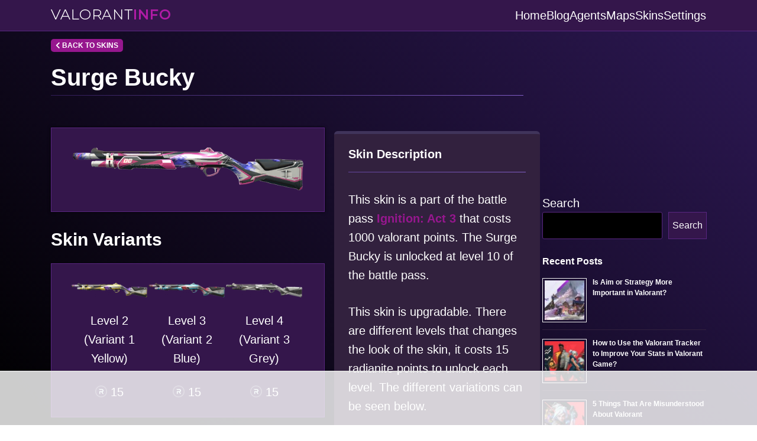

--- FILE ---
content_type: text/html
request_url: https://api.intentiq.com/profiles_engine/ProfilesEngineServlet?at=39&mi=10&dpi=936734067&pt=17&dpn=1&iiqidtype=2&iiqpcid=59175846-0e68-4da2-9f1a-63e12e9a52c5&iiqpciddate=1769017081000&pcid=b4cfbdfc-d02f-4f78-8acc-151bc31c7192&idtype=3&gdpr=0&japs=false&jaesc=0&jafc=0&jaensc=0&jsver=0.33&testGroup=A&source=pbjs&ABTestingConfigurationSource=group&abtg=A&vrref=https%3A%2F%2Fvalorantinfo.gg%2Fskins%2Fsurge-bucky%2F
body_size: 58
content:
{"abPercentage":97,"adt":1,"ct":2,"isOptedOut":false,"data":{"eids":[]},"dbsaved":"false","ls":true,"cttl":86400000,"abTestUuid":"g_885cd311-c473-4189-bf24-00dd787fda52","tc":9,"sid":-1029798477}

--- FILE ---
content_type: text/html; charset=utf-8
request_url: https://www.google.com/recaptcha/api2/aframe
body_size: 266
content:
<!DOCTYPE HTML><html><head><meta http-equiv="content-type" content="text/html; charset=UTF-8"></head><body><script nonce="1r6yL4eN8Ae4Ofu0_DjfHA">/** Anti-fraud and anti-abuse applications only. See google.com/recaptcha */ try{var clients={'sodar':'https://pagead2.googlesyndication.com/pagead/sodar?'};window.addEventListener("message",function(a){try{if(a.source===window.parent){var b=JSON.parse(a.data);var c=clients[b['id']];if(c){var d=document.createElement('img');d.src=c+b['params']+'&rc='+(localStorage.getItem("rc::a")?sessionStorage.getItem("rc::b"):"");window.document.body.appendChild(d);sessionStorage.setItem("rc::e",parseInt(sessionStorage.getItem("rc::e")||0)+1);localStorage.setItem("rc::h",'1769017092306');}}}catch(b){}});window.parent.postMessage("_grecaptcha_ready", "*");}catch(b){}</script></body></html>

--- FILE ---
content_type: text/css
request_url: https://valorantinfo.gg/wp-content/cache/min/1/wp-content/themes/valorant-info/style.css?ver=1763646631
body_size: 4950
content:
/*!
Theme Name: Valorant Info
Theme URI: http://underscores.me/
Author: Dark Hour Media
Author URI: http://underscores.me/
Description: A custom theme for the fan site wordpress-1103380-3866441.cloudwaysapps.com
Version: 1.0.0
Tested up to: 5.4
Requires PHP: 5.6
License: GNU General Public License v2 or later
License URI: LICENSE
Text Domain: valorant-info
Tags: custom-background, custom-logo, custom-menu, featured-images, threaded-comments, translation-ready

This theme, like WordPress, is licensed under the GPL.
Use it to make something cool, have fun, and share what you've learned.

Valorant Info is based on Underscores https://underscores.me/, (C) 2012-2020 Automattic, Inc.
Underscores is distributed under the terms of the GNU GPL v2 or later.

Normalizing styles have been helped along thanks to the fine work of
Nicolas Gallagher and Jonathan Neal https://necolas.github.io/normalize.css/
*/
 
/*! normalize.css v8.0.1 | MIT License | github.com/necolas/normalize.css */
 html{line-height:1.15;-webkit-text-size-adjust:100%}body{margin:0}main{display:block}h1{font-size:2em;margin:.67em 0}hr{box-sizing:content-box;height:0;overflow:visible}pre{font-family:monospace,monospace;font-size:1em}a{background-color:transparent}abbr[title]{border-bottom:none;text-decoration:underline;text-decoration:underline dotted}b,strong{font-weight:bolder}code,kbd,samp{font-family:monospace,monospace;font-size:1em}small{font-size:80%}sub,sup{font-size:75%;line-height:0;position:relative;vertical-align:baseline}sub{bottom:-.25em}sup{top:-.5em}img{border-style:none}button,input,optgroup,select,textarea{font-family:inherit;font-size:100%;line-height:1.15;margin:0}button,input{overflow:visible}button,select{text-transform:none}button,[type="button"],[type="reset"],[type="submit"]{-webkit-appearance:button}button::-moz-focus-inner,[type="button"]::-moz-focus-inner,[type="reset"]::-moz-focus-inner,[type="submit"]::-moz-focus-inner{border-style:none;padding:0}button:-moz-focusring,[type="button"]:-moz-focusring,[type="reset"]:-moz-focusring,[type="submit"]:-moz-focusring{outline:1px dotted ButtonText}fieldset{padding:.35em .75em .625em}legend{box-sizing:border-box;color:inherit;display:table;max-width:100%;padding:0;white-space:normal}progress{vertical-align:baseline}textarea{overflow:auto}[type="checkbox"],[type="radio"]{box-sizing:border-box;padding:0}[type="number"]::-webkit-inner-spin-button,[type="number"]::-webkit-outer-spin-button{height:auto}[type="search"]{-webkit-appearance:textfield;outline-offset:-2px}[type="search"]::-webkit-search-decoration{-webkit-appearance:none}::-webkit-file-upload-button{-webkit-appearance:button;font:inherit}details{display:block}summary{display:list-item}template{display:none}[hidden]{display:none}*,*::before,*::after{box-sizing:inherit}html{box-sizing:border-box}body,button,input,select,optgroup,textarea{color:#fff;font-family:"Arial",sans-serif;font-size:1rem;line-height:1.8}h1,h2,h3,h4,h5,h6{clear:both;color:#fff}p{margin-bottom:1.5em}dfn,cite,em,i{font-style:italic}blockquote{margin:0 1.5em}address{margin:0 0 1.5em}pre{background:#eee;font-family:"Courier 10 Pitch",courier,monospace;line-height:1.6;margin-bottom:1.6em;max-width:100%;overflow:auto;padding:1.6em}code,kbd,tt,var{font-family:monaco,consolas,"Andale Mono","DejaVu Sans Mono",monospace}abbr,acronym{border-bottom:1px dotted #666;cursor:help}mark,ins{background:#fff9c0;text-decoration:none}big{font-size:125%}body{background:#501755;background-image:repeating-linear-gradient(45deg,#501755,#2d1854);background-position-x:initial;background-position-y:initial;background-size:initial;background-repeat-x:no-repeat;background-repeat-y:no-repeat;background-attachment:fixed;background-origin:initial;background-clip:initial;background-color:initial;background:-webkit-repeating-linear-gradient(45deg,#000,#2d1854);background:repeating-linear-gradient(45deg,#000,#2d1854);background-repeat:no-repeat;background-attachment:fixed;font-family:'Arial',sans-serif}hr{background:linear-gradient(90deg,#28154b 0%,#a97fff 100%);background-repeat:no-repeat;background-attachment:fixed}header.site-header{width:100%;background-color:#34164b;border-bottom:1px solid #592681;padding:1rem 0;position:fixed;z-index:10}header.site-header .logo-link{text-transform:uppercase;font-weight:700;font-size:1.5rem;line-height:1;text-shadow:-3px 4px 0 #b01ba5;-webkit-text-stroke-color:#1A0D36}header.site-header .logo-link:hover{color:#e68adf}@media (min-width:64em){header.site-header nav.main-navigation{display:flex}}header.site-header nav.main-navigation .site-branding{width:90%;padding-top:10px}@media (min-width:64em){header.site-header nav.main-navigation .site-branding{padding-top:0}}header.site-header nav.main-navigation .nav-menu{text-transform:uppercase;font-weight:700;font-size:14px}header.site-header nav.main-navigation .nav-menu li{padding:0 1rem}.nav-links{text-transform:uppercase;font-size:.75rem}.nav-links .nav-next a{text-decoration:none}.nav-links .nav-next .nav-subtitle{text-transform:uppercase;font-size:14px}.nav-links .nav-next .nav-subtitle:hover{color:#fff}.nav-links .nav-next .nav-title{width:30px;height:30px;min-width:30px;min-height:30px;color:#fff}@media (min-width:50em){.nav-links .nav-next .nav-title{padding:.25rem .5rem;border-radius:5px;background:#96178e}}.nav-links .nav-next .nav-title:hover{background-color:#7d1376}.nav-links .nav-previous a{text-decoration:none}.nav-links .nav-previous .nav-subtitle{text-transform:uppercase;font-size:14px}.nav-links .nav-previous .nav-subtitle:hover{color:#fff}.nav-links .nav-previous .nav-title{width:30px;height:30px;min-width:30px;min-height:30px;color:#fff}@media (min-width:50em){.nav-links .nav-previous .nav-title{padding:.25rem .5rem;border-radius:5px;background:#96178e}}.nav-links .nav-previous .nav-title:hover{background-color:#7d1376}.site{padding-top:4rem}footer.site-footer{width:100%;background-color:#34164B;padding:2rem 0}footer.site-footer a{text-decoration:none}footer.site-footer h4{text-transform:uppercase;margin-top:0}footer.site-footer .logo-link{text-transform:uppercase;font-weight:700;font-size:1.5rem;line-height:1;text-shadow:-3px 4px 0 #b01ba5;-webkit-text-stroke-color:#1A0D36}footer.site-footer .logo-link:hover{color:#e68adf}@media (min-width:50em){footer.site-footer .footer-wrap{display:flex}}@media (min-width:50em){footer.site-footer .footer-wrap>div{width:50%}}@media (min-width:64em){footer.site-footer .footer-wrap>div{width:25%}}footer.site-footer .footer-wrap .about{font-size:14px;padding-right:2rem}footer.site-footer .footer-wrap .about .legal{font-size:8pt;font-style:italic}@media (min-width:64em){footer.site-footer .footer-wrap .footer-nav-links{width:50%}}footer.site-footer ul#footer-menu{list-style:none;overflow:auto;padding:0;margin:0;margin-bottom:2rem}footer.site-footer ul#footer-menu li{display:inline-block;position:relative;margin-bottom:1.25rem;width:50%;float:left}@media (min-width:64em){footer.site-footer ul#footer-menu li{width:33%}}footer.site-footer ul#footer-menu li a{text-decoration:none;font-size:1rem;text-transform:uppercase;font-weight:600}.copyright-footer{background-color:#260e38;padding:1.25rem 0;font-size:11px}.copyright-footer p{margin-top:0;margin:0}.copyright-footer a{text-decoration:none}.copyright-footer #copyright-menu{list-style:none;margin:0;padding:0;display:inline;float:right}.copyright-footer #copyright-menu li{display:inline;padding-left:.5rem;text-transform:uppercase}@media (min-width:64em){.site-main{display:flex}}@media (min-width:50em){.site-main .content{padding-right:1rem;min-width:75%}}@media (min-width:64em){.site-main .content{padding-right:2rem}}.site-main .content ul{margin:0}@media (min-width:50em){.site-main .sidebar{min-width:25%}}.breadcrumbs a{text-decoration:none}hr{background-color:#ccc;border:0;height:1px;margin-bottom:1.5em}ul,ol{margin:0 0 1.5em}ul{list-style:disc}ol{list-style:decimal}li>ul,li>ol{margin-bottom:0;margin-left:1.5em}dt{font-weight:700}dd{margin:0 1.5em 1.5em}embed,iframe,object{max-width:100%}img{height:auto;max-width:100%}figure{margin:1em 0}table{margin:0 0 1.5em;width:100%}.row{padding-left:1rem;padding-right:1rem;margin:0 auto;line-height:1}@media (min-width:50em){.row{padding-left:1.5rem;padding-right:1.5rem}}@media (min-width:64em){.row{max-width:64rem}}@media (min-width:70em){.row{max-width:72.25rem}}@media (min-width:90em){.row{max-width:81.25rem}}.row.internal-row{padding:0}a{color:#fff}a:visited{color:#fff}a:hover,a:focus,a:active{color:#b01ba5}a:focus{outline:thin dotted}a:hover,a:active{outline:0}button,input[type="button"],input[type="reset"],input[type="submit"]{background:#34164b!important;border:1px solid #592681!important;color:#fff!important;cursor:pointer!important}button:hover,input[type="button"]:hover,input[type="reset"]:hover,input[type="submit"]:hover{border-color:#ccc #bbb #aaa}button:active,button:focus,input[type="button"]:active,input[type="button"]:focus,input[type="reset"]:active,input[type="reset"]:focus,input[type="submit"]:active,input[type="submit"]:focus{border-color:#aaa #bbb #bbb}input[type="text"],input[type="email"],input[type="url"],input[type="password"],input[type="search"],input[type="number"],input[type="tel"],input[type="range"],input[type="date"],input[type="month"],input[type="week"],input[type="time"],input[type="datetime"],input[type="datetime-local"],input[type="color"],textarea{color:#fff;border:1px solid #592681;border-radius:3px;padding:8px 5px;background-color:#000;outline:1px}input[type="text"]:focus,input[type="email"]:focus,input[type="url"]:focus,input[type="password"]:focus,input[type="search"]:focus,input[type="number"]:focus,input[type="tel"]:focus,input[type="range"]:focus,input[type="date"]:focus,input[type="month"]:focus,input[type="week"]:focus,input[type="time"]:focus,input[type="datetime"]:focus,input[type="datetime-local"]:focus,input[type="color"]:focus,textarea:focus{color:#111}select{border:1px solid #ccc}textarea{width:100%}label{margin-bottom:5px;display:block}input[type="text"]:focus,input[type="email"]:focus,input[type="url"]:focus,input[type="password"]:focus,input[type="search"]:focus,input[type="number"]:focus,input[type="tel"]:focus,input[type="range"]:focus,input[type="date"]:focus,input[type="month"]:focus,input[type="week"]:focus,input[type="time"]:focus,input[type="datetime"]:focus,input[type="datetime-local"]:focus,input[type="color"]:focus,textarea:focus{color:#fff}.main-navigation{display:flex;width:100%}.main-navigation ul{display:none;list-style:none;margin:0;padding-left:0}.main-navigation ul ul{box-shadow:0 3px 3px rgba(0,0,0,.2);float:left;position:absolute;top:100%;left:-999em;z-index:99999}.main-navigation ul ul ul{left:-999em;top:0}.main-navigation ul ul li:hover>ul,.main-navigation ul ul li.focus>ul{display:block;left:auto}.main-navigation ul ul a{width:200px}.main-navigation ul li:hover>ul,.main-navigation ul li.focus>ul{left:auto}.main-navigation li{position:relative}.main-navigation a{display:block;text-decoration:none}.main-navigation{display:flex}.main-navigation.toggled{display:block}.main-navigation.toggled .site-branding{width:100%!important}.main-navigation.toggled .menu-main-navigation-container{padding-top:1rem}.main-navigation.toggled .menu-main-navigation-container ul li{line-height:2.5;border-bottom:1px solid rgba(255,0,245,.3);padding:0!important}.main-navigation.toggled .menu-main-navigation-container ul li:last-child{border:0}.main-navigation.toggled .menu-toggle{position:absolute;top:16px;right:16px}.menu-toggle,.main-navigation.toggled ul{display:block;background-color:transparent;color:#fff;border:none!important}.menu-toggle{position:absolute;top:16px;right:16px}.menu-toggle i{font-size:1.5rem}@media (min-width:64em){.menu-toggle{display:none}.main-navigation ul{display:flex}}.site-main .comment-navigation,.site-main .posts-navigation,.site-main .post-navigation{margin:0 0 1.5em}.comment-navigation .nav-links,.posts-navigation .nav-links,.post-navigation .nav-links{display:flex}.comment-navigation .nav-previous,.posts-navigation .nav-previous,.post-navigation .nav-previous{flex:1 0 50%}.comment-navigation .nav-next,.posts-navigation .nav-next,.post-navigation .nav-next{text-align:end;flex:1 0 50%}.breadcrumbs{margin-bottom:1rem}.breadcrumbs a{width:30px;height:30px;min-width:30px;min-height:30px;border-radius:5px;background:#96178e;color:#fff;padding:.25rem .5rem;text-transform:uppercase;font-weight:700;font-size:.75rem}.breadcrumbs a:hover{background-color:#7d1376}.paging{padding:3rem 0;overflow:hidden}.paging .outer a.prev.page-numbers{width:30px;height:30px;min-width:30px;min-height:30px;border-radius:5px;background:#96178e;color:#fff;padding:.25rem .5rem;text-transform:uppercase;font-size:.75rem;text-decoration:none;margin-right:.5rem}.paging .outer a.prev.page-numbers:hover{background-color:#7d1376;color:#fff}.paging .outer a.next.page-numbers{width:30px;height:30px;min-width:30px;min-height:30px;border-radius:5px;background:#96178e;color:#fff;padding:.25rem .5rem;text-transform:uppercase;font-size:.75rem;text-decoration:none;margin-right:.5rem}.paging .outer a.next.page-numbers:hover{background-color:#7d1376;color:#fff}.paging .outer a.page-numbers{width:30px;height:30px;min-width:30px;min-height:30px;border-radius:5px;color:#fff;padding:.25rem .5rem;text-transform:uppercase;font-size:.75rem;text-decoration:none;margin-right:.5rem}.paging .outer a.page-numbers:hover{background-color:#7d1376;color:#fff}.paging .outer .current.page-numbers{width:30px;height:30px;min-width:30px;min-height:30px;border-radius:5px;background:#96178e;color:#fff;padding:.25rem .5rem;text-transform:uppercase;font-size:.75rem;text-decoration:none;margin-right:.5rem}.paging .outer{display:table;margin:0 auto}.sticky{display:block}p{line-height:1.6}.updated:not(.published){display:none}.page-content,.entry-content,.entry-summary{margin:1.5em 0 0}.entry-meta a{text-decoration:none;font-weight:700;color:#96178e}.entry-meta a:hover{color:#b01ba5}.entry-meta a time{color:#96178e}.entry-meta a time:hover{color:#b01ba5}.page-links{clear:both;margin:0 0 1.5em}aside.widget-area h2{font-size:1rem}aside.widget-area ul,aside.widget-area ol{margin:0;padding:0}article.game-updates .entry-header{padding-left:2rem}article.game-updates .entry-content{padding:2rem}.entry-content{margin-bottom:2rem}.entry-content blockquote{background-color:#482265;padding:1rem;margin:0;padding-left:2rem;border-style:dashed;border-color:#9d4dda;border-width:1px;font-size:1.25rem}.entry-content blockquote p{margin-top:0}.entry-content a{text-decoration:none;font-weight:700;color:#96178e}.entry-content a:hover{color:#b01ba5}.entry-content ul li{line-height:1.5}article.post-excerpt{margin-bottom:2rem}@media (min-width:50em){article.post-excerpt{display:flex}}@media (min-width:50em){article.post-excerpt .entry-wrap{width:80%;padding-left:1.5rem}}article.post-excerpt .entry-wrap .entry-title{margin-top:0}article.post-excerpt .entry-wrap .entry-title a{text-decoration:none}article.post-excerpt .entry-wrap .entry-footer{margin-bottom:2rem}article.post-excerpt .entry-wrap .entry-footer a{width:30px;height:30px;min-width:30px;min-height:30px;border-radius:5px;background:#96178e;color:#fff;padding:.25rem .5rem;text-transform:uppercase;font-size:.75rem;text-decoration:none;margin-right:.5rem}article.post-excerpt .entry-wrap .entry-footer a:hover{background-color:#7d1376;color:#fff}article.post-single .wp-block-table{overflow:inherit}article.post-single table tbody tr:first-child{background-color:#260E38}article.post-single table td{padding:.5rem;border:1px solid #34164B}article.post-single .entry-footer{margin-bottom:2rem}article.post-single .entry-footer a{width:30px;height:30px;min-width:30px;min-height:30px;border-radius:5px;background:#96178e;color:#fff;padding:.25rem .5rem;text-transform:uppercase;font-size:.75rem;text-decoration:none;margin-right:.5rem}article.post-single .entry-footer a:hover{background-color:#7d1376;color:#fff}.frontpage-content{border-bottom:1px solid #5d317e;margin-bottom:1rem}.frontpage-content .entry-title a{text-decoration:none}article.blogroll{border-bottom:1px solid #5d317e}article.blogroll:last-child{border:0}@media (min-width:50em){article.blogroll .entry-image{width:33%}}article.blogroll .entry-meta{font-size:.85rem}article.blogroll .entry-wrap .entry-title{margin-top:1rem}article.blogroll.card{background-color:transparent;box-shadow:none}article.blogroll.card img{width:auto;height:auto}.hm-authorbox{padding:20px;border:1px solid #34164B;overflow:hidden;margin-bottom:3em}.hm-author-img{float:left;margin:0 25px 0 0}.hm-author-img img{height:auto;max-width:100%}.hm-author-content{overflow:hidden}.hm-author-content a{line-height:2}.comment-content a{word-wrap:break-word}.bypostauthor{display:block}.widget{margin:0 0 1.5em}.widget select{max-width:100%}.page-content .wp-smiley,.entry-content .wp-smiley,.comment-content .wp-smiley{border:none;margin-bottom:0;margin-top:0;padding:0}.custom-logo-link{display:inline-block}.wp-caption{margin-bottom:1.5em;max-width:100%}.wp-caption img[class*="wp-image-"]{display:block;margin-left:auto;margin-right:auto}.wp-caption .wp-caption-text{margin:.8075em 0}.wp-caption-text{text-align:center}.gallery{margin-bottom:1.5em;display:grid;grid-gap:1.5em}.gallery-item{display:inline-block;text-align:center;width:100%}.gallery-columns-2{grid-template-columns:repeat(2,1fr)}.gallery-columns-3{grid-template-columns:repeat(3,1fr)}.gallery-columns-4{grid-template-columns:repeat(4,1fr)}.gallery-columns-5{grid-template-columns:repeat(5,1fr)}.gallery-columns-6{grid-template-columns:repeat(6,1fr)}.gallery-columns-7{grid-template-columns:repeat(7,1fr)}.gallery-columns-8{grid-template-columns:repeat(8,1fr)}.gallery-columns-9{grid-template-columns:repeat(9,1fr)}.gallery-caption{display:block}@media (min-width:50em){.agent-header{display:flex}}@media (min-width:50em){.agent-header .agent-photo{width:40%;padding-right:1rem}}@media (min-width:50em){.agent-header .agent-skills{width:60%}}.skill-card{background-color:#34164B;box-shadow:0 0 5px 0 rgba(0,0,0,.75);padding:1rem;margin-bottom:2rem}.skill-card .card-top{display:flex}.skill-card .skill-name{width:calc(85% - 30px)}.skill-card img{height:20%;width:15%;margin-right:1rem}.skill-card h3{font-size:1.5rem;margin:0}.skill-card h4{font-size:1rem;color:#b01ba5;margin-top:.5rem}.skill-card span{display:flex;align-items:center;justify-content:center;width:30px;height:30px;min-width:30px;min-height:30px;border-radius:5px;background:#b01ba5}.skill-card p{margin-bottom:0;font-size:14px}.agent-grid{margin-bottom:3rem}@media (min-width:37.5em){.agent-grid{display:grid;grid-template-columns:1fr 1fr;column-gap:1rem;row-gap:1rem}}@media (min-width:50em){.agent-grid{grid-template-columns:1fr 1fr 1fr}}@media (max-width:37.5em){.agent-grid .grid{margin-bottom:1rem}}.agent-grid .grid h3{background-color:#34164B;color:#fff;text-align:center;padding:1rem 0;margin:0}.agent-grid .grid a{text-decoration:none}.agent-grid .grid a:hover{text-decoration:none}.agent-grid .grid img{display:block;width:100%}@media (min-width:50em){.agent-grid .grid img{width:auto}}.maps-grid{margin-bottom:3rem}@media (min-width:37.5em){.maps-grid{display:grid;grid-template-columns:1fr 1fr;column-gap:1rem;row-gap:1rem}}@media (min-width:50em){.maps-grid{grid-template-columns:1fr 1fr 1fr}}@media (max-width:37.5em){.maps-grid .grid{margin-bottom:1rem}}.maps-grid .grid h3{background-color:#34164B;color:#fff;text-align:center;padding:1rem 0;margin:0}.maps-grid .grid a{text-decoration:none}.maps-grid .grid a:hover{text-decoration:none}.maps-grid .grid img{display:block;width:100%}@media (min-width:50em){.maps-grid .grid img{width:auto}}.contract-section h2,.contract-section h3{text-align:center}.contract-grid{margin-bottom:2rem}@media (min-width:50em){.contract-grid{display:grid;grid-template-columns:1fr 1fr 1fr 1fr 1fr;column-gap:1rem;row-gap:1rem}}.contract-grid .grid-item{background-color:#1B0F33;text-align:center}.contract-grid .grid-item:hover{box-shadow:0 0 5px 0 rgba(0,0,0,.75)}.contract-grid .grid-item .image-wrap{min-height:150px;vertical-align:middle}.contract-grid .grid-item h4{background-color:#34164B;border-bottom:1px solid #592681;color:#fff;text-align:center;padding:1rem 0;bottom:0;margin:0}.contract-grid .grid-item .content-wrap{padding:1rem}.contract-grid .grid-item .content-wrap a{text-decoration:none}.contract-grid .grid-item .content-wrap strong{display:block;margin-bottom:1rem}@media (min-width:50em){.weapon-header{display:flex}}@media (min-width:50em){.weapon-header .weapon-photo{width:40%;padding-right:1rem}}.weapon-header .weapon-photo .weapon-meta{display:flex;justify-content:space-between}.weapon-header .weapon-photo .weapon-meta img{margin-right:6px}.weapon-header .weapon-photo .weapon-meta span{font-weight:600}@media (min-width:50em){.weapon-header .weapon-stats{width:60%}}.weapon-header .weapon-stats h2{margin:0}.weapon-header .weapon-stats table.settings tr{font-size:.75rem}.weapon-header .weapon-stats table.settings tr td{padding:4px 0}.weapon-header .weapon-stats table.settings tr td:last-child{border:none}.weapon-header .weapon-stats table.settings tr td.last{border:none}.weapon-header .weapon-stats table.settings tr:last-child td{border:none}.weapon-header .weapon-stats table.settings tr.section-heading{font-size:1rem}@media (min-width:50em){.damage-chart .weapon-table-row{display:flex}.damage-chart .weapon-table-row div{min-width:33%}}.damage-chart .ability-name{text-align:center;font-weight:600}.weapon-card{background-color:#34164B;box-shadow:0 0 5px 0 rgba(0,0,0,.75);padding:1rem;margin-bottom:2rem}.card{background-color:#34164B;box-shadow:0 0 5px 0 rgba(0,0,0,.75);padding:1rem;margin-bottom:2rem}.card .card-top{display:flex}.card .skill-name{width:calc(85% - 30px)}.card img{height:20%;width:15%;margin-right:1rem}.card h3{font-size:1.5rem;margin:0}.card h4{font-size:1rem;color:#b01ba5}.card span{display:flex;align-items:center;justify-content:center;width:30px;height:30px;min-width:30px;min-height:30px;border-radius:5px;background:#b01ba5}.card.post-single{background-color:transparent;box-shadow:none}.card.post-single img{width:auto;height:auto}.card.post-single img.horizontal-card{vertical-align:top}@media (min-width:50em){.skin-header{display:flex}}@media (min-width:50em){.skin-header .skin-stats{min-width:60%;padding-right:1rem}}.skin-header .skin-photo{background-color:#34164B;box-shadow:0 0 5px 0 rgba(0,0,0,.75);padding:2rem;margin-bottom:2rem;margin-top:1.5rem;border:1px solid #592681}.skin-header .skin-stat{background-color:#34164B;padding:2rem;margin-bottom:2rem;border:1px solid #592681}.skin-header .skin-stat .variant-wrap{display:flex}.skin-header .skin-stat .variant-wrap .variant{width:33%;text-align:center}.skin-header .skin-stat .variant-wrap .variant-price{min-width:25%}.skin-header .skin-stat .variant-wrap .variant-price img{vertical-align:text-top}.skin-grid{margin-bottom:2rem}@media (min-width:50em){.skin-grid{display:grid;grid-template-columns:1fr 1fr 1fr;column-gap:1rem;row-gap:1rem}}.skin-grid .grid{background-color:#34164B;padding:2.5rem}.skin-grid .grid a{text-decoration:none}.skin-grid .grid:hover{box-shadow:0 0 5px 0 rgba(0,0,0,.75)}.skin-grid .grid .image-wrap{min-height:150px;vertical-align:middle}.skin-grid .grid h3{color:#fff;text-align:center;padding:1rem 0;bottom:0}article.battle-pass,article.bundle,article.skin,article.card.post-single,article.spray,article.buddy{padding:0}article.battle-pass h1,article.bundle h1,article.skin h1,article.card.post-single h1,article.spray h1,article.buddy h1{margin-bottom:0}article.battle-pass h3,article.bundle h3,article.skin h3,article.card.post-single h3,article.spray h3,article.buddy h3{margin-top:0;font-size:1.25rem}article.battle-pass h3 strong,article.bundle h3 strong,article.skin h3 strong,article.card.post-single h3 strong,article.spray h3 strong,article.buddy h3 strong{vertical-align:text-top;font-weight:400}article.battle-pass .val-point-icon,article.bundle .val-point-icon,article.skin .val-point-icon,article.card.post-single .val-point-icon,article.spray .val-point-icon,article.buddy .val-point-icon{width:20px;height:20px;margin:0}.infinite-scroll .posts-navigation,.infinite-scroll.neverending .site-footer{display:none}.infinity-end.neverending .site-footer{display:block}.screen-reader-text{border:0;clip:rect(1px,1px,1px,1px);clip-path:inset(50%);height:1px;margin:-1px;overflow:hidden;padding:0;position:absolute!important;width:1px;word-wrap:normal!important}.screen-reader-text:focus{background-color:#f1f1f1;border-radius:3px;box-shadow:0 0 2px 2px rgba(0,0,0,.6);clip:auto!important;clip-path:none;color:#fff;display:block;font-size:.875rem;font-weight:700;height:auto;left:5px;line-height:normal;padding:15px 23px 14px;text-decoration:none;top:5px;width:auto;z-index:100000}#primary[tabindex="-1"]:focus{outline:0}.alignleft{float:left;margin-right:1.5em;margin-bottom:1.5em}.alignright{float:right;margin-left:1.5em;margin-bottom:1.5em}.aligncenter{clear:both;display:block;margin-left:auto;margin-right:auto;margin-bottom:1.5em}

--- FILE ---
content_type: text/plain
request_url: https://rtb.openx.net/openrtbb/prebidjs
body_size: -219
content:
{"id":"c1c7fe20-47ed-4057-88a6-0f9fe58e5301","nbr":0}

--- FILE ---
content_type: text/plain
request_url: https://rtb.openx.net/openrtbb/prebidjs
body_size: -219
content:
{"id":"8cdcc5cf-0725-4e95-8278-7340bb45a4d2","nbr":0}

--- FILE ---
content_type: text/plain
request_url: https://rtb.openx.net/openrtbb/prebidjs
body_size: -219
content:
{"id":"4f39045d-9c56-4963-b26a-2a6ef6e021c7","nbr":0}

--- FILE ---
content_type: text/plain
request_url: https://rtb.openx.net/openrtbb/prebidjs
body_size: -219
content:
{"id":"5cd19fe9-6599-40fd-b116-f9b77a2b235b","nbr":0}

--- FILE ---
content_type: text/plain
request_url: https://rtb.openx.net/openrtbb/prebidjs
body_size: -219
content:
{"id":"6a0dc104-276b-4553-ad1f-07d1620afadf","nbr":0}

--- FILE ---
content_type: text/plain
request_url: https://rtb.openx.net/openrtbb/prebidjs
body_size: -219
content:
{"id":"270a286a-4e11-4843-a6f5-ddd1dc401828","nbr":0}

--- FILE ---
content_type: text/plain
request_url: https://rtb.openx.net/openrtbb/prebidjs
body_size: -219
content:
{"id":"72b5f1bd-5f1b-485b-b334-dfc7c8f3edee","nbr":0}

--- FILE ---
content_type: text/plain
request_url: https://rtb.openx.net/openrtbb/prebidjs
body_size: -219
content:
{"id":"72d9baad-e56f-4d95-abfb-607a46021587","nbr":0}

--- FILE ---
content_type: text/plain
request_url: https://rtb.openx.net/openrtbb/prebidjs
body_size: -219
content:
{"id":"d346c9b3-bc67-48de-9808-bd8f0205cb9a","nbr":0}

--- FILE ---
content_type: text/plain
request_url: https://rtb.openx.net/openrtbb/prebidjs
body_size: -219
content:
{"id":"0101d112-14af-42f8-9df3-0d4afd7b9383","nbr":0}

--- FILE ---
content_type: text/plain
request_url: https://rtb.openx.net/openrtbb/prebidjs
body_size: -82
content:
{"id":"f9bfaf64-6195-4562-9866-a9c13326cf89","nbr":0}

--- FILE ---
content_type: text/plain
request_url: https://rtb.openx.net/openrtbb/prebidjs
body_size: -219
content:
{"id":"d4d2c949-01c8-4261-91d8-05ede7f57e0c","nbr":0}

--- FILE ---
content_type: text/plain; charset=utf-8
request_url: https://ads.adthrive.com/http-api/cv2
body_size: 6343
content:
{"om":["0163743-1891/85268","04298897otm","04897otm","04f5pusp","0929nj63","0a21cae6-91cb-4194-bf70-f96c77b4b3a4","0cpicd1q","0iyi1awv","0o3ed5fh","0p298ycs8g7","0p7rptpw","0pycs8g7","0sm4lr19","1","1011_302_56233468","1011_302_56233474","1011_302_56233478","1011_302_56233573","1011_302_56241521","1011_302_56652171","1011_302_57050804","1011_302_57055560","1011_302_57055564","101779_7764-1036209","101779_7764-1036210","1028_8728253","10ua7afe","11142692","11509227","11837166","1185:1610326728","11896988","118ep6wu","12010080","12010084","12010088","12168663","12171239","124682_650","124843_9","124844_22","1374w81n","13mvd7kb","14ykosoj","1611092","1891/84814","1986:381846714","1nswb35c","1qycnxb6","1r7rfn75","202430_200_EAAYACog7t9UKc5iyzOXBU.xMcbVRrAuHeIU5IyS9qdlP9IeJGUyBMfW1N0_","202d4qe7","206_262594","2132:42072323","2132:42375967","2132:42602443","2132:45327624","2132:45500578","2132:45562715","2132:45868996","2132:45999649","2132:46036736","2149:12168663","2249:553781814","2249:600523146","2249:650628516","2249:651118716","2249:664731943","2249:674673693","2249:683817811","2249:691925891","2307:0pycs8g7","2307:28u7c6ez","2307:2gev4xcy","2307:3q6ynnxu","2307:5a5vgxhj","2307:6adqba78","2307:6b8inw6p","2307:6zub7msu","2307:72szjlj3","2307:77gj3an4","2307:794di3me","2307:8zkh523l","2307:96srbype","2307:9nex8xyd","2307:a0l7lmjs","2307:a1t6xdb7","2307:a566o9hb","2307:bn278v80","2307:bpecuyjx","2307:c1hsjx06","2307:duxvs448","2307:e49ssopz","2307:ehojwnap","2307:fk23o2nm","2307:fphs0z2t","2307:fqeh4hao","2307:hn3eanl8","2307:ij0o9c81","2307:jr169syq","2307:llssk7bx","2307:n3egwnq7","2307:np9yfx64","2307:nv0uqrqm","2307:o6aixi0z","2307:oe31iwxh","2307:ouycdkmq","2307:owpdp17p","2307:pnprkxyb","2307:s2ahu2ae","2307:s4s41bit","2307:t4zab46q","2307:t8b9twm5","2307:tsa21krj","2307:tty470r7","2307:u7pifvgm","2307:ubjltf5y","2307:v5w56b83","2307:x9fpymrp","23786440","2409_25495_176_CR52092920","2409_25495_176_CR52092923","2409_25495_176_CR52153848","2409_25495_176_CR52153849","2409_25495_176_CR52178314","2409_25495_176_CR52178315","2409_25495_176_CR52178316","2409_91366_409_216598","248493046","24966663","25_53v6aquw","25_8b5u826e","25_ctfvpw6w","25_op9gtamy","25_oz31jrd0","25_utberk8n","25_yi6qlg3p","25_ztlksnbe","262594","2636_1101777_7764-1036199","2636_1101777_7764-1036202","2636_1101777_7764-1036204","2636_1101777_7764-1036207","2636_1101777_7764-1036208","2636_1101777_7764-1036209","2636_1101777_7764-1036210","2636_1101777_7764-1036212","2676:79096176","2676:79096185","2676:80072816","2676:85690708","2676:86082701","2676:86698138","27157563","2715_9888_262594","28925636","28u7c6ez","2939971","29402249","29414696","29414711","2974:8168473","2974:8168474","2974:8168475","2974:8168537","2974:8168539","2_206_554465","2bgi8qgg","2f413ddb-758e-4acb-89b0-ad4eb7e275bd","2gev4xcy","2gglwanz","2mk5t0sk","2mokbgft","2yvhdypt","3018/d69015364c4b7875a4c119bf2a02297e","308_125203_16","308_125204_12","32288936","32328839","32661694","326fa63a-b4fa-4dea-be6a-99975721a235","32j56hnc","33145655","3335_25247_700109379","3335_25247_700109393","33604789","33604871","34182009","3490:CR52212685","3490:CR52212687","3490:CR52223711","3490:CR52223725","34945989","3646_185414_T26335189","36478149","3658_120679_T25996036","3658_15078_fqeh4hao","3658_151356_1nswb35c","3658_155735_0pycs8g7","3658_179461_9925w9vu","3658_18008_duxvs448","3658_21647_a1t6xdb7","3658_608642_v31rs2oq","3658_93957_offogevi","3702_139777_24765460","3702_139777_24765461","3702_139777_24765466","3702_139777_24765468","3702_139777_24765476","3702_139777_24765477","3702_139777_24765484","3702_139777_24765489","3702_139777_24765494","3702_139777_24765497","3702_139777_24765500","3702_139777_24765527","3702_139777_24765530","3702_139777_24765531","3702_139777_24765534","3702_139777_24765537","3702_139777_24765540","3702_139777_24765544","3702_139777_24765546","3702_139777_24765548","377359969","381513943572","38557820","3858:9687143","39364467","3LMBEkP-wis","3b6281ef-2821-4461-9f4e-a6450c194480","3v2n6fcp","409_216326","409_216366","409_216394","409_216396","409_216397","409_216406","409_216416","409_220149","409_220338","409_223589","409_223597","409_223599","409_225977","409_225987","409_225988","409_225992","409_226322","409_226336","409_226362","409_227223","409_227224","409_228065","409_228077","409_228349","409_228354","409_228356","409_228358","409_228362","409_228370","409_228371","409_230727","42604842","439246469228","43a7ptxe","43jaxpr7","44023623","44629254","45327624","45563061","458901553568","45970140","46036624","46243_46_11063302","4771_67437_1610326628","481703827","48449219","485027845327","48629971","48877306","4941614","4941618","4947806","49606652","4972640","49874600","4aqwokyz","4etfwvf1","4fk9nxse","4ghpg1az","4qks9viz","4qxmmgd2","501349","51372434","52144870","521_425_203515","521_425_203529","521_425_203534","521_425_203633","521_425_203635","521_425_203677","521_425_203693","521_425_203695","521_425_203696","521_425_203700","521_425_203728","521_425_203733","521_425_203885","521_425_203890","521_425_203893","521_425_203894","521_425_203907","521_425_203912","521_425_203934","521_425_203939","521_425_203952","521_425_203965","521_425_203967","522710","5316_139700_25804250-d0ee-4994-aba5-12c4113cd644","5316_139700_4d1cd346-a76c-4afb-b622-5399a9f93e76","5316_139700_bd0b86af-29f5-418b-9bb4-3aa99ec783bd","5316_139700_cebab8a3-849f-4c71-9204-2195b7691600","5316_139700_dc24b629-d4e4-419b-a245-472f5bdd43d9","5316_139700_e3bec6f0-d5db-47c8-9c47-71e32e0abd19","5316_139700_e57da5d6-bc41-40d9-9688-87a11ae6ec85","53v6aquw","54089812","549410","5510:1nswb35c","5510:c88kaley","5510:cymho2zs","5510:l6b7c4hm","5510:mznp7ktv","5510:ouycdkmq","5510:quk7w53j","5510:ujl9wsn7","5510:wfxqcwx7","5510:znl4u1zy","55116649","55167461","55221385","553781220","553781814","55763524","557_409_216366","557_409_216396","557_409_216486","557_409_220139","557_409_220343","557_409_220344","557_409_220354","557_409_223589","557_409_228055","557_409_228059","557_409_228105","557_409_230731","558_93_4aqwokyz","558_93_4fk9nxse","558_93_a0oxacu8","558_93_qqvgscdx","560_74_18364017","560_74_18364062","560_74_18364134","56632486","56635955","5726594343","576777115309199355","58117332","58147757","588062576109","59780461","59873208","59873223","59873230","5989_1799740_703673804","5a5vgxhj","5mh8a4a2","5nukj5da","5sfc9ja1","600618969","60360546","60618611","60f5a06w","61174524","61210708","61210719","61213159","61213355","613344ix","61524915","618576351","618653722","618876699","618980679","61900466","619089559","61916211","61916223","61932920","61932925","61932933","61932948","61932957","61xc53ii","62019933","62020288","6226505239","6226507991","6226527329","6226530649","6226543495","6250_66552_T26310990","6250_66552_T26312052","627225143","627227759","627309156","627309159","628015148","628086965","628153053","628222860","628223277","628360579","628360582","628444259","628444349","628444433","628444439","628456307","628456310","628456313","628456379","628456382","628456391","628622163","628622178","628622241","628622244","628622247","628622250","628683371","628687043","628687157","628687460","628687463","628803013","628841673","628990952","629007394","629009180","629167998","629168001","629168010","629168565","629171196","629171202","629255550","629350437","62978299","62980385","62981075","629817930","630137823","630928655","636401453420","63barbg1","63gwykf6","63t6qg56","648104664","652348592","652810138","659216891404","659530479","659713728691","661537341004","663293625","67adc2c4-30cc-406e-85a3-74fa1747879f","680597458938","680_99480_698468834","680_99480_698469937","680_99480_698470858","680_99480_698474013","680_99480_700109379","680_99480_700109383","680_99480_700109389","680_99480_700109391","683411537032","683821359302","696504949","697084452","697189965","697189971","697189994","697525824","697876986","697876994","697876999","699557820","699729101","69d4zxd1","6adqba78","6b8inw6p","6l5qanx0","6lmy2lg0","6mj57yc0","6n1cwui3","6tvpz4dn","6u4glzf8","6zt4aowl","700109389","700109399","700117707","701329615","702423494","702759095","702759138","702759436","702759566","702759599","702759665","703658870","704260738","705035662","705115233","705115332","705115442","705115523","705116521","705127202","705571398","705966208","706320080","71aegw5s","722839542471","729573858470","7354_111700_86509222","7354_115176_72004124","7354_138543_85807320","74243_74_18364017","74243_74_18364062","74243_74_18364087","74243_74_18364134","74_18364134","7560045181857375893","76h4vfa0","7732580","7764-1036204","7764-1036207","7764-1036208","7764-1036209","77gj3an4","79096172","79096182","794di3me","7969_149355_42564332","7969_149355_45327624","7969_149355_45871983","7969_149355_45999649","7a0tg1yi","7aabdc88-bda8-4a27-9bf4-430fb3601dfb","7cmeqmw8","7jvs1wj8","7zogqkvf","80070365","80070373","80070391","80072814","80072827","80072838","80e54105-cdff-47c0-88e2-4ee39072f8ea","80ec5mhd","8152859","8152878","8152879","8193073","8193078","82133858","83443027","83443877","83443879","83443909","85402401","85480678","85480683","85480726","86082782","86509229","86509230","86698030","8b5u826e","8camtqjh","8mv3pfbo","8orkh93v","8u2upl8r","8u696ss1","8zkh523l","9057/0328842c8f1d017570ede5c97267f40d","9057/211d1f0fa71d1a58cabee51f2180e38f","91950686","92qnnm8i","9598343","96srbype","97_8152859","97_8193073","97_8193078","98xzy0ek","9d5f8vic","9nex8xyd","9t6gmxuz","9vykgux1","9y91aee3","SChQFAH8jTE","_P-zIIc5ugE","a0l7lmjs","a0oxacu8","a1t6xdb7","a1vt6lsg","a4nw4c6t","a566o9hb","a7w365s6","a9bh8pnn","ajnkkyp6","akxfbxix","axa2hq5l","b5h6ex3r","bb541139-10c3-4ed5-a6d5-72fa062c1804","bd5xg6f6","bj4kmsd6","bn278v80","bp4f2d47","bpdqvav8","bpecuyjx","bpwmigtk","bvhq38fl","c1hsjx06","c1u7ixf4","c25uv8cd","c3jn1bgj","c7298mn7oi0","c7z0h277","c88kaley","cbsyo811","ce7bo7ga","cgx63l2w","ch0stsw2","cmpalw5s","cqant14y","cr-39qkyn25u9vd","cr-6ovjht2eu9vd","cr-6ovjht2euatj","cr-6ovjht2eubwe","cr-98uyyd6xu8rm","cr-9cqtzf5vveri02","cr-9cqtzf5wveri02","cr-9hxzbqc08jrgv2","cr-aaqt0k1subwj","cr-aawz1h7subwj","cr-aawz1h7tubwj","cr-aawz1i2qubwj","cr-aawz2m6pubwj","cr-aawz3f3uubwj","cr-aawz3f3xubwj","cr-f6puwm2w27tf1","cr-f6puwm2x27tf1","cr-f6puwm2yu7tf1","cr-f6puwm2yw7tf1","cr-nv6lwc1iu9vd","cr-okttwdu0ubwe","cr-sk1vaer4u9vd","cr-sk1vaer4ubwe","cr-zoku3ckwu9vd","cv0h9mrv","cymho2zs","czt3qxxp","d2ef8f3c-a55f-41c1-8636-e3449c2df160","d8ijy7f2","d8xpzwgq","d9f6t30y","dc8603a6-06f2-496b-a4af-c6c800651bec","ddoadio1","dfp3jgeo","dft15s69","djstahv8","dpjydwun","dtm79nhf","duxvs448","dwghal43","e0qvl61l","e2c76his","eb9vjo1r","ed298kk1gna","edkk1gna","ehojwnap","eiqtrsdn","ekocpzhh","eud1td0t","f422o4a8","fjp0ceax","fjzzyur4","fk23o2nm","flgb97td","fmmrtnw7","fmuvtuv2","fovbyhjn","fp298hs0z2t","fphs0z2t","fq298eh4hao","fqeh4hao","fqycrjom","fwpo5wab","g3tr58j9","g4m2hasl","g9z79oc7","gix2ylp1","gjwam5dw","gn3plkq1","gnm3kkw2","gpx7xks2","h0cw921b","h5p8x4yp","h600umfj","hdfbap3h","heyp82hb","hffavbt7","hi7kyo3v","hn3eanl8","hpybs82n","hqz7anxg","hr2985uo0z9","hrlzm5a6","hxxrc6st","ib90d3k7","ikek48r0","iu5svso2","iv9u083l","j39smngx","j4r0agpc","j728o85b","jci9uj40","jd035jgw","jq298895ajv","jr169syq","k1aq2uly","k6mxdk4o","kecbwzbd","kk2985768bd","klqiditz","ksrdc5dk","ky0y4b7y","kz8629zd","l45j4icj","llssk7bx","lmi8pfvy","lp37a2wq","lqik9cb3","lr298yy2wkw","lryy2wkw","lu0m1szw","lx2m2l9v","m00a5urx","m3128oiv","m9tz4e6u","mk19vci9","mmr74uc4","mnzinbrt","mtsc0nih","mvs8bhbb","mznp7ktv","n3egwnq7","np9yfx64","o6aixi0z","oaa25uh7","oe31iwxh","offogevi","ofoon6ir","ot91zbhz","ouycdkmq","owpdp17p","oyophs7h","oz31jrd0","ozdii3rw","p3lqbugu","pagvt0pd","pe0gcg4w","pilv78fi","pl298th4l1a","plth4l1a","pvu20l8t","pz8lwofu","pzgd3hum","q0nt8p8d","q9I-eRux9vU","q9plh3qd","qen3mj4l","qf5s1601","qffuo3l3","qfy64iwb","qjinld2m","qqvgscdx","qsfx8kya","quk7w53j","rbs0tzzw","rrlikvt1","rxj4b6nw","s4s41bit","sdodmuod","sfz2f81x","sslkianq","ssnofwh5","t34l2d9w","t5kb9pme","t73gfjqn","t7jqyl3m","t8b9twm5","t8qogbhp","tchmlp1j","tfbg3n3b","thto5dki","ti0s3bz3","tqejxuf9","u3kgq35b","u7p1kjgp","u7pifvgm","ubjltf5y","ud61dfyz","uf7vbcrs","ujl9wsn7","uk9x4xmh","v31rs2oq","v4rfqxto","v5w56b83","v9k6m2b0","vbivoyo6","ven7pu1c","veuwcd3t","vk8u5qr9","vkqnyng8","vnc30v3n","vtri9xns","wfxqcwx7","wt0wmo2s","wvye2xa9","wy75flx2","x0lc61jh","x22981s451d","x716iscu","xdaezn6y","xtxa8s2d","xz9ajlkq","y0tb00js","y51tr986","ybgpfta6","yi5c56c7","yi6qlg3p","ylz2n35t","z4ptnka9","zf298exqyi5","zfexqyi5","zj3di034","znl4u1zy","zpm9ltrh","zw6jpag6","zwzjgvpw","zxaju0ay","7979132","7979135"],"pmp":[],"adomains":["1md.org","a4g.com","about.bugmd.com","acelauncher.com","adameve.com","adelion.com","adp3.net","advenuedsp.com","aibidauction.com","aibidsrv.com","akusoli.com","allofmpls.org","arkeero.net","ato.mx","avazutracking.net","avid-ad-server.com","avid-adserver.com","avidadserver.com","aztracking.net","bc-sys.com","bcc-ads.com","bidderrtb.com","bidscube.com","bizzclick.com","bkserving.com","bksn.se","brightmountainads.com","bucksense.io","bugmd.com","ca.iqos.com","capitaloneshopping.com","cdn.dsptr.com","clarifion.com","clean.peebuster.com","cotosen.com","cs.money","cwkuki.com","dallasnews.com","dcntr-ads.com","decenterads.com","derila-ergo.com","dhgate.com","dhs.gov","digitaladsystems.com","displate.com","doyour.bid","dspbox.io","envisionx.co","ezmob.com","fla-keys.com","fmlabsonline.com","g123.jp","g2trk.com","gadgetslaboratory.com","gadmobe.com","getbugmd.com","goodtoknowthis.com","gov.il","grosvenorcasinos.com","guard.io","hero-wars.com","holts.com","howto5.io","http://bookstofilm.com/","http://countingmypennies.com/","http://fabpop.net/","http://folkaly.com/","http://gameswaka.com/","http://gowdr.com/","http://gratefulfinance.com/","http://outliermodel.com/","http://profitor.com/","http://tenfactorialrocks.com/","http://vovviral.com/","https://instantbuzz.net/","https://www.royalcaribbean.com/","ice.gov","imprdom.com","justanswer.com","liverrenew.com","longhornsnuff.com","lovehoney.com","lowerjointpain.com","lymphsystemsupport.com","meccabingo.com","media-servers.net","medimops.de","miniretornaveis.com","mobuppsrtb.com","motionspots.com","mygrizzly.com","myiq.com","myrocky.ca","national-lottery.co.uk","nbliver360.com","ndc.ajillionmax.com","nibblr-ai.com","niutux.com","nordicspirit.co.uk","notify.nuviad.com","notify.oxonux.com","own-imp.vrtzads.com","paperela.com","paradisestays.site","parasiterelief.com","peta.org","pfm.ninja","photoshelter.com","pixel.metanetwork.mobi","pixel.valo.ai","plannedparenthood.org","plf1.net","plt7.com","pltfrm.click","printwithwave.co","privacymodeweb.com","rangeusa.com","readywind.com","reklambids.com","ri.psdwc.com","royalcaribbean.com","royalcaribbean.com.au","rtb-adeclipse.io","rtb-direct.com","rtb.adx1.com","rtb.kds.media","rtb.reklambid.com","rtb.reklamdsp.com","rtb.rklmstr.com","rtbadtrading.com","rtbsbengine.com","rtbtradein.com","saba.com.mx","safevirus.info","securevid.co","seedtag.com","servedby.revive-adserver.net","shift.com","simple.life","smrt-view.com","swissklip.com","taboola.com","tel-aviv.gov.il","temu.com","theoceanac.com","track-bid.com","trackingintegral.com","trading-rtbg.com","trkbid.com","truthfinder.com","unoadsrv.com","usconcealedcarry.com","uuidksinc.net","vabilitytech.com","vashoot.com","vegogarden.com","viewtemplates.com","votervoice.net","vuse.com","waardex.com","wapstart.ru","wdc.go2trk.com","weareplannedparenthood.org","webtradingspot.com","www.royalcaribbean.com","xapads.com","xiaflex.com","yourchamilia.com"]}

--- FILE ---
content_type: text/plain
request_url: https://rtb.openx.net/openrtbb/prebidjs
body_size: -219
content:
{"id":"2faec47a-65b8-4be6-827a-62130bac21fe","nbr":0}